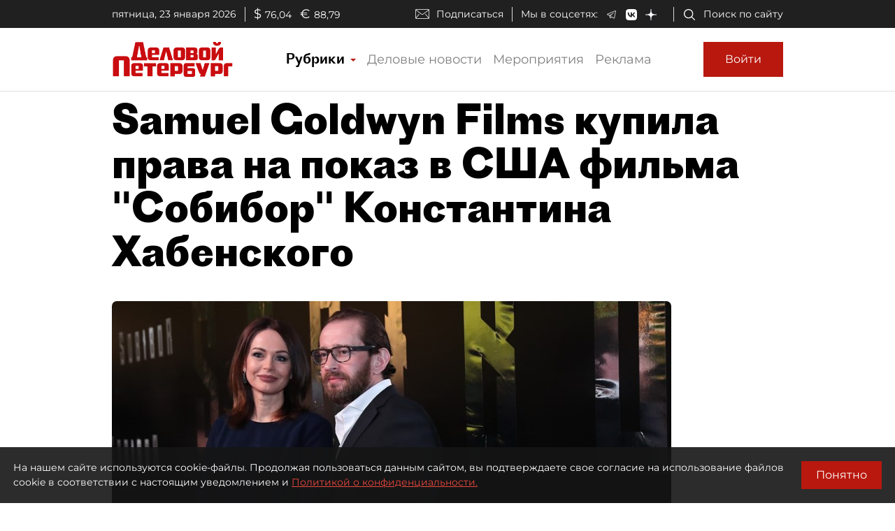

--- FILE ---
content_type: application/javascript
request_url: https://smi2.ru/counter/settings?payload=COmNAxiKtZTLvjM6JGE3YmEwZmZlLTVjMDctNDFmNC1hNzU4LTkyMzU1MDhlZGI4ZA&cb=_callbacks____0mkqgm12a
body_size: 1522
content:
_callbacks____0mkqgm12a("[base64]");